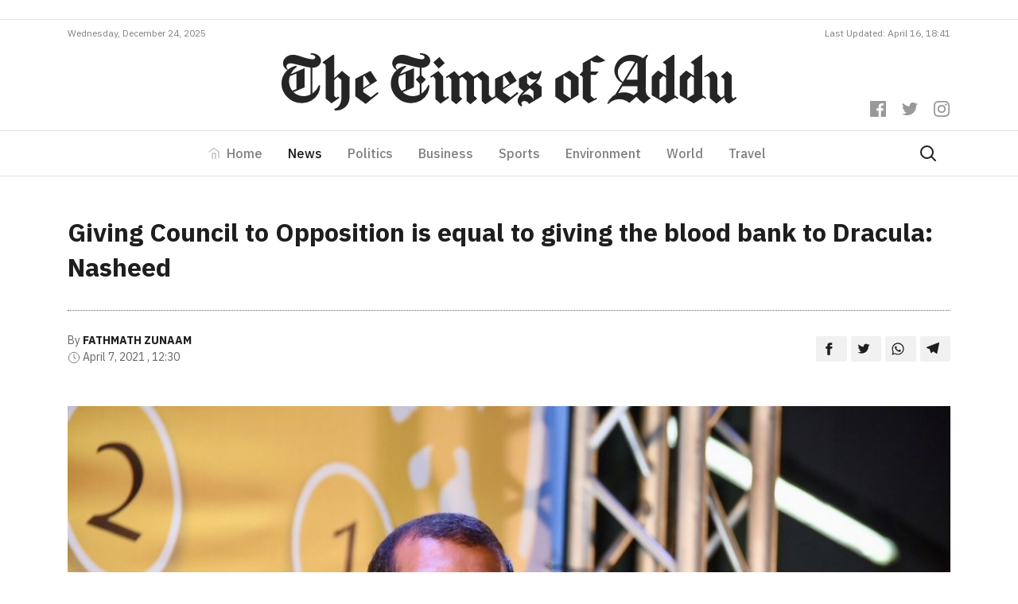

--- FILE ---
content_type: text/html; charset=utf-8
request_url: https://www.google.com/recaptcha/api2/aframe
body_size: 267
content:
<!DOCTYPE HTML><html><head><meta http-equiv="content-type" content="text/html; charset=UTF-8"></head><body><script nonce="nrv-nCq3qJhkZdU0tvZ5qw">/** Anti-fraud and anti-abuse applications only. See google.com/recaptcha */ try{var clients={'sodar':'https://pagead2.googlesyndication.com/pagead/sodar?'};window.addEventListener("message",function(a){try{if(a.source===window.parent){var b=JSON.parse(a.data);var c=clients[b['id']];if(c){var d=document.createElement('img');d.src=c+b['params']+'&rc='+(localStorage.getItem("rc::a")?sessionStorage.getItem("rc::b"):"");window.document.body.appendChild(d);sessionStorage.setItem("rc::e",parseInt(sessionStorage.getItem("rc::e")||0)+1);localStorage.setItem("rc::h",'1766523593602');}}}catch(b){}});window.parent.postMessage("_grecaptcha_ready", "*");}catch(b){}</script></body></html>

--- FILE ---
content_type: image/svg+xml
request_url: https://timesofaddu.com/wp-content/themes/toa/dist/images/toa-logo_05d5157c.svg
body_size: 2478
content:
<svg xmlns="http://www.w3.org/2000/svg" viewBox="0 0 1982.9 249.6"><defs><style>.a{fill:#252525}</style></defs><path class="a" d="M9 56.2a33 33 0 01-.6-23.4 36.6 36.6 0 0111-15.8 43.8 43.8 0 0117.4-8.6 58.2 58.2 0 0121.4-1.2A105.3 105.3 0 0179 12.4c10.2 3.4 20.2 7.2 30.6 9.5 8.2 1.8 16.2 4.2 24.5 4.5a15.5 15.5 0 008.2-1.4 9.2 9.2 0 003.1-2.7 8 8 0 001.5-4 8.2 8.2 0 00-.8-4.4 10.3 10.3 0 00-3-3.4 21 21 0 00-8.3-3.5c-2.1-.5-4.3-.8-6.4-1.2a3 3 0 01.3-5.8 59 59 0 017.5.3 48.8 48.8 0 0118.6 5.5 34 34 0 0113.7 13.4 28.2 28.2 0 012.5 20.5 30 30 0 01-12.2 16.8 40 40 0 01-17.5 6.2 54.5 54.5 0 01-7 .4v112c1.9-1.3 3.7-2.6 5.5-4.1a77.5 77.5 0 0022.4-30 3.2 3.2 0 016.1 1.3 73.6 73.6 0 01-8.3 33.4 76.8 76.8 0 01-28.7 30.1 84.3 84.3 0 01-40 11.6 90.5 90.5 0 01-69-28.8 84.8 84.8 0 01-21-71.4 79 79 0 0122-41.5 78 78 0 0139.8-21 3 3 0 012.3 5.3 80.3 80.3 0 00-25.5 31l60.7-25.9V149L52 169.4a60.2 60.2 0 0013 9.9 63.6 63.6 0 0038.6 7.4 69.8 69.8 0 0022.8-7v-117l-3.8-.5c-12.3-1.9-24.3-5.4-36.5-8.2-12.4-3-24.6-6.4-37.1-9-5-1-10.3-1.7-15.3-.5a18.2 18.2 0 00-7 3.2 14 14 0 00-4.6 6 12.3 12.3 0 00-.1 8.8 12 12 0 004 5.3 2.5 2.5 0 01-2.7 4.2A32 32 0 018.9 56.2m27.4 88a64.3 64.3 0 0010.5 19.4L65 156V88.4l-28.8 12a72 72 0 00.1 43.8M263.6 77l-34.3 32.2V7.8a1 1 0 00-1-1h-4a1 1 0 00-.6.1l-44.6 31.6a.2.2 0 000 .1v3.8a.2.2 0 000 .2 33 33 0 016.3 2.5 14.2 14.2 0 015 4A10.2 10.2 0 01192 53a20.4 20.4 0 01.3 4.1l-.2 140 25.4 21.4 33.5-23.2a1 1 0 00.2-1.4l-3.8-4.7a1 1 0 00-1.3-.2l-7.8 5.4-9-9v-68l15.4-14.4 16.4 13.6v66.2c0 11.2-.3 22.6-3.8 33.3a42.9 42.9 0 01-10.6 17.6 33.6 33.6 0 01-15.3 8.4 1 1 0 00-.8 1v5a1 1 0 00.9 1 59.7 59.7 0 0032.1-4.8 54.8 54.8 0 0024-20.8 59.5 59.5 0 007.9-21c1.3-7.4 1.3-15 1.3-22.4v-72l2-1.7zm152.7 94l-27 21-33.1-22.4v-12l59.5-37v-1.3L388 76.9l-66.2 34.4v72.8l-.2.1v3.4l45.2 33.6 54.3-44.2a3.9 3.9 0 00-4.8-6m-60.1-69.8l5.3-3 23.8 34.4-29.1 18.4zm129-45a33 33 0 01-.6-23.4A36.5 36.5 0 01495.7 17a43.9 43.9 0 0117.4-8.7 58.2 58.2 0 0121.3-1 105.2 105.2 0 0120.9 5c10.1 3.5 20.2 7.2 30.6 9.6 8.1 1.8 16.2 4.1 24.5 4.5a15.5 15.5 0 008.2-1.5 9.4 9.4 0 003.1-2.7 8 8 0 001.5-4 8.2 8.2 0 00-.9-4.3 10.2 10.2 0 00-2.9-3.5 20.9 20.9 0 00-8.3-3.4l-6.5-1.2A3 3 0 01605 0a59.2 59.2 0 017.5.3 48.8 48.8 0 0118.6 5.5 34 34 0 0113.7 13.4 28.3 28.3 0 012.4 20.5A30 30 0 01635 56.5a40 40 0 01-17.4 6.2 54.3 54.3 0 01-7.2.4v33.3l18.5 18.4-18.5 18.4v42c2-1.3 3.9-2.7 5.7-4.2a77.6 77.6 0 0022.3-30 3.2 3.2 0 016.2 1.3 73.4 73.4 0 01-8.4 33.4 76.9 76.9 0 01-28.6 30.1 84.3 84.3 0 01-40 11.6 90.5 90.5 0 01-69-28.9 84.6 84.6 0 01-21-71.3 78.9 78.9 0 0122-41.5 78 78 0 0139.8-21 3 3 0 012.2 5.3 80.3 80.3 0 00-25.5 31l60.7-25.9V149l-48.5 20.5a60.4 60.4 0 0013 9.9 63.6 63.6 0 0038.5 7.4 69.7 69.7 0 0022.9-7V133l-18.1-18.2 18.1-18.1v-34l-3.8-.5c-12.3-1.9-24.4-5.4-36.5-8.2-12.4-2.9-24.7-6.5-37.1-9-5-1-10.3-1.7-15.4-.6a18.3 18.3 0 00-7 3.2 14 14 0 00-4.6 6 12.4 12.4 0 000 8.8 12 12 0 004 5.3 2.5 2.5 0 01-2.7 4.2 32 32 0 01-14.4-15.7m27.4 88a64.3 64.3 0 0010.5 19.4l18.1-7.7V88.4l-28.7 12a71.9 71.9 0 00.1 43.8m215.7 51L693 219.8l-22.3-20-.2-87.1-9.3-12-8 5a3.4 3.4 0 01-3.6-5.6L683.7 77l21.2 25.2v83.4l9.2 9.2 9.4-6.2a4.1 4.1 0 014.7 6.7M688 16.5l23.5 26.8-26.4 23.2-23.5-26.8zm135 206l-16-13.7.2-88.8-19.2-17.4-12 7.3v78.2l12 10.6-26.6 23.8-21.3-17 .2-90.8-10.6-11.9-8 5a3.4 3.4 0 01-3.7-5.6l35.5-24.5 20.3 22.6L810 77.7l27.4 23.7 38-23.7 28.7 24.7.2 79.2 13 13.1 17.4-10 2.4 6-48.8 31.7-15.6-13.7-.2-88.7-19.1-17.4-14.6 8.8v73.8l14.4 12.8z"/><path class="a" d="M930.9 184v-72.7L997.1 77l27.7 42.4v1.3l-59.5 37v12l33 22.5 27-21.2a3.9 3.9 0 015 6l-54.4 44.2-45-33.4zm63.5-51.5l-23.8-34.4-5.3 3v49.8z"/><path class="a" d="M1126 107.1a61.2 61.2 0 01-8 13.2 73.7 73.7 0 01-8.4 8.5l23.8 17.6v41.7l-54.5 33.1a26 26 0 00-12.6-11.3 20.6 20.6 0 00-8.4-1.6 14.8 14.8 0 00-8.2 2.6 10.5 10.5 0 00-3.7 4.7 8.6 8.6 0 000 6 8 8 0 001.5 2.6 4.2 4.2 0 01.8 4.2 4.2 4.2 0 01-6.2 2.2 27.3 27.3 0 01-10.4-12.2 30.5 30.5 0 01-.8-21 65.5 65.5 0 0118-25.5l6.7-6.5-20.9-16.5v-38.7l57.1-33a29 29 0 0011.4 9.9 20.5 20.5 0 009 2 14.6 14.6 0 008.7-2.9 12.8 12.8 0 004.8-8.5h7.9a94.5 94.5 0 01-7.6 29.4m-53.5 53.6a402 402 0 00-26.2 24.9 31 31 0 0116.5-6.4 34.3 34.3 0 0117.8 3.4 36.7 36.7 0 0117.1 17.7v-36l-15.3-12.2zm29.6-35.6a74.7 74.7 0 009.7-9.5l2.5-3.4a31.7 31.7 0 01-9.6 2.9 32.3 32.3 0 01-17.2-2.4 33 33 0 01-17.1-17.7v36l11.4 11.7zm91.2 64v-77.8l62.2-35.7 39.7 30.4v75.4l-60.9 37-41-29.3m67.5 8.2V118L1229 96.8v79.4zm52.2-87.7a18.2 18.2 0 00-.4-3.9 10.8 10.8 0 00-1.6-3.7 12.1 12.1 0 00-5-4 13.4 13.4 0 00-3.7-1.2 3 3 0 01-1.8-5l12.4-13.2V43l61.6-34.8 37 22.9-3 1.7a60 60 0 01-61.2-1.5v48h35.6l-13 15.1h-22.6v91l15.7 13.1 6.7-3.6a3.2 3.2 0 113 5.7l-34.6 18-25.5-22zm281-94.1a2.2 2.2 0 00-.3.3 32.1 32.1 0 00-5.3 11.8 58 58 0 00-1.1 13V149c0 7.4-.4 14.8 1.2 22a30.3 30.3 0 0010.6 17.4l10 7.3-29.3 23.7a158.2 158.2 0 01-33.2-29.4l-30.8 26.6a66.2 66.2 0 00-90.6 3.8 2.8 2.8 0 01-4.5-3 78.3 78.3 0 0122.5-29.6 77 77 0 0111.7-7.8l30.4-50.4a58.8 58.8 0 01-18-12.7 59.7 59.7 0 01-14.6-26.6 62.2 62.2 0 010-30 67 67 0 0113.6-26.7c13-15.5 32.5-25 52.6-26.7a88.3 88.3 0 0156.6 14.8L1590 7.8a4 4 0 015.8 5.6zm-75 18.1a54.7 54.7 0 00-26.4 6 48.8 48.8 0 00-25.3 55 53.8 53.8 0 0020.5 30.8l52.6-87.1a59 59 0 00-21.3-4.7m-51.7 140.9a77 77 0 0113.6-3.2 78.6 78.6 0 0154 12.1l16.6-14v-25.8H1486zm35.8-59.3h48.5V44.5l-4.2-2.7zm363.4 65.8v-65a31.9 31.9 0 00-.4-5.8 13.5 13.5 0 00-2.2-5.4 10.8 10.8 0 00-4.5-3.7 10.3 10.3 0 00-5.8-.6 15.3 15.3 0 00-2.4.7 21.1 21.1 0 00-4.5 2.3 2.4 2.4 0 11-2.6-3.9l33.5-21.7a33.8 33.8 0 017.7 4 34.7 34.7 0 019 9.3 30.2 30.2 0 014.2 9.5 43.6 43.6 0 011 10.3v66.4l17.3 16.5 13.1-9.7v-70l-14.3-12.7 26-23.8 20.2 17.5V179c.1 4.3.3 8.9 2.3 12.8a16 16 0 005.2 6l7-5.6a4.1 4.1 0 114.9 6.6l-29.8 20.3a22.4 22.4 0 01-12-5.7 29.2 29.2 0 01-8.3-15.8 48.6 48.6 0 01-.8-5.4l-34.9 27.5-28.6-24zM227.3 219.1l-.8-.6M1834 182.8V6.7h-5.2l-42.8 31a3.2 3.2 0 00.8 5.6 31.3 31.3 0 014.1 2 14.1 14.1 0 014.8 4 10.3 10.3 0 011.7 3.8 19.5 19.5 0 01.3 4v40.3l-.1.5-34.2-22.7-27.7 26.3v81.8l61.2 35.3 41-25.1 7.8 5a3.3 3.3 0 003.6-5.6zm-36.4-4l-28.5 17V116l16.2-17.3 12.3 8zm-85.4 4V6.7h-5.1l-43 30.9a3.2 3.2 0 00.8 5.6 31.3 31.3 0 014.2 2 14 14 0 014.8 4 10.5 10.5 0 011.6 3.8 20.2 20.2 0 01.3 4v40.8L1641.4 75l-27.7 26.3v81.8l61.3 35.3 41-25.1 7.8 5a3.3 3.3 0 003.6-5.6zm-36.4-4l-28.5 17V116l16.3-17.3 12.2 8z"/></svg>